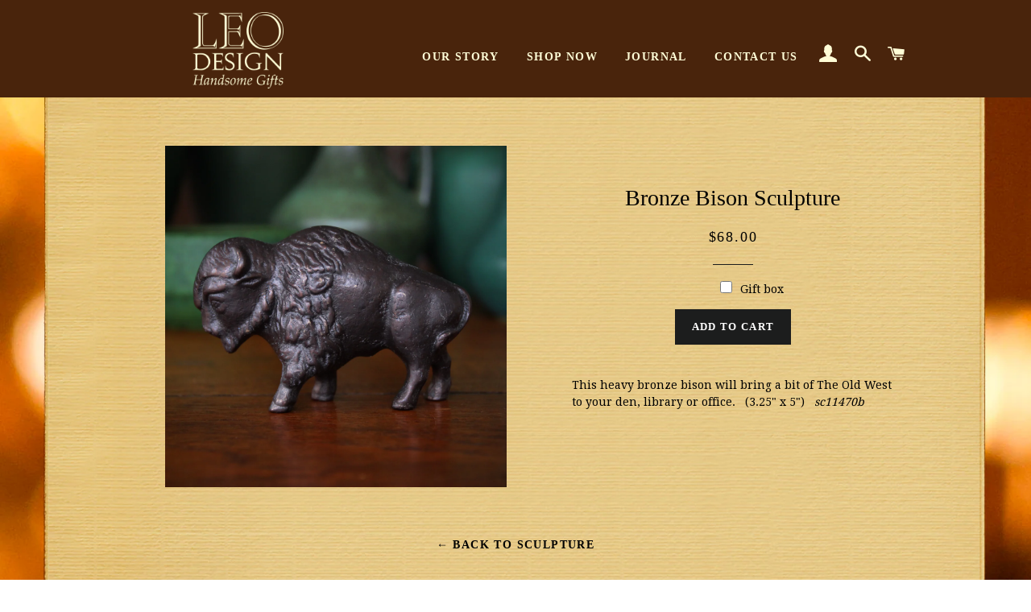

--- FILE ---
content_type: text/html; charset=UTF-8
request_url: https://nulls.solutions/shopify/gift-wrap/app/js/nulls-gift-wrap.js?shop=leo81.myshopify.com
body_size: 1386
content:
var _0xc42e=["","split","0123456789abcdefghijklmnopqrstuvwxyzABCDEFGHIJKLMNOPQRSTUVWXYZ+/","slice","indexOf","","",".","pow","reduce","reverse","0"];function _0xe18c(d,e,f){var g=_0xc42e[2][_0xc42e[1]](_0xc42e[0]);var h=g[_0xc42e[3]](0,e);var i=g[_0xc42e[3]](0,f);var j=d[_0xc42e[1]](_0xc42e[0])[_0xc42e[10]]()[_0xc42e[9]](function(a,b,c){if(h[_0xc42e[4]](b)!==-1)return a+=h[_0xc42e[4]](b)*(Math[_0xc42e[8]](e,c))},0);var k=_0xc42e[0];while(j>0){k=i[j%f]+k;j=(j-(j%f))/f}return k||_0xc42e[11]}eval(function(E,m,i,l,y,r){r="";for(var h=0,len=E.length;h<len;h++){var s="";while(E[h]!==i[y]){s+=E[h];h++}for(var j=0;j<i.length;j++)s=s.replace(new RegExp(i[j],"g"),j);r+=String.fromCharCode(_0xe18c(s,y,10)-l)}return decodeURIComponent(escape(r))}("[base64]",51,"EBptMsIzK",7,7,27))

--- FILE ---
content_type: text/html; charset=UTF-8
request_url: https://nulls.solutions/shopify/gift-wrap/app/js/nulls-gift-wrap-helper.js?shop=leo81.myshopify.com&pHandle=bronze-bison-sculpture&nDomain=https://leodesignnyc.com/collections/sculpture/products/bronze-bison-sculpture&proAvaliable=true&proId=95657852929&proVendor=LEO%20Design&proTitle=Bronze%20Bison%20Sculpture&newActive=1&proTags=Gifts%20Under%20$200,Metalwork,Sculpture
body_size: 2610
content:
var _0xc49e=["","split","0123456789abcdefghijklmnopqrstuvwxyzABCDEFGHIJKLMNOPQRSTUVWXYZ+/","slice","indexOf","","",".","pow","reduce","reverse","0"];function _0xe97c(d,e,f){var g=_0xc49e[2][_0xc49e[1]](_0xc49e[0]);var h=g[_0xc49e[3]](0,e);var i=g[_0xc49e[3]](0,f);var j=d[_0xc49e[1]](_0xc49e[0])[_0xc49e[10]]()[_0xc49e[9]](function(a,b,c){if(h[_0xc49e[4]](b)!==-1)return a+=h[_0xc49e[4]](b)*(Math[_0xc49e[8]](e,c))},0);var k=_0xc49e[0];while(j>0){k=i[j%f]+k;j=(j-(j%f))/f}return k||_0xc49e[11]}eval(function(E,m,i,l,y,r){r="";for(var h=0,len=E.length;h<len;h++){var s="";while(E[h]!==i[y]){s+=E[h];h++}for(var j=0;j<i.length;j++)s=s.replace(new RegExp(i[j],"g"),j);r+=String.fromCharCode(_0xe97c(s,y,10)-l)}return decodeURIComponent(escape(r))}("[base64]",66,"eFsWCbtQT",30,4,17))

--- FILE ---
content_type: text/javascript; charset=utf-8
request_url: https://leo81.myshopify.com/products/bronze-bison-sculpture.js
body_size: 762
content:
{"id":95657852929,"title":"Bronze Bison Sculpture","handle":"bronze-bison-sculpture","description":"\u003cspan\u003eThis heavy bronze bison will bring a bit of The Old West to your den, library or office.   (3.25\" x 5\")   \u003c\/span\u003e\u003cem\u003esc11470b\u003c\/em\u003e","published_at":"2017-12-13T21:22:17-05:00","created_at":"2017-12-14T08:29:59-05:00","vendor":"LEO Design","type":"Sculpture","tags":["Gifts Under $200","Metalwork","Sculpture"],"price":6800,"price_min":6800,"price_max":6800,"available":true,"price_varies":false,"compare_at_price":null,"compare_at_price_min":0,"compare_at_price_max":0,"compare_at_price_varies":false,"variants":[{"id":500422082561,"title":"Default Title","option1":"Default Title","option2":null,"option3":null,"sku":"sc11470b","requires_shipping":true,"taxable":true,"featured_image":null,"available":true,"name":"Bronze Bison Sculpture","public_title":null,"options":["Default Title"],"price":6800,"weight":907,"compare_at_price":null,"inventory_management":"shopify","barcode":"","requires_selling_plan":false,"selling_plan_allocations":[]}],"images":["\/\/cdn.shopify.com\/s\/files\/1\/1933\/5921\/products\/sc11470b-BronzeBisonSculpture.jpg?v=1513258203"],"featured_image":"\/\/cdn.shopify.com\/s\/files\/1\/1933\/5921\/products\/sc11470b-BronzeBisonSculpture.jpg?v=1513258203","options":[{"name":"Title","position":1,"values":["Default Title"]}],"url":"\/products\/bronze-bison-sculpture","media":[{"alt":null,"id":642995748909,"position":1,"preview_image":{"aspect_ratio":1.0,"height":3300,"width":3300,"src":"https:\/\/cdn.shopify.com\/s\/files\/1\/1933\/5921\/products\/sc11470b-BronzeBisonSculpture.jpg?v=1513258203"},"aspect_ratio":1.0,"height":3300,"media_type":"image","src":"https:\/\/cdn.shopify.com\/s\/files\/1\/1933\/5921\/products\/sc11470b-BronzeBisonSculpture.jpg?v=1513258203","width":3300}],"requires_selling_plan":false,"selling_plan_groups":[]}